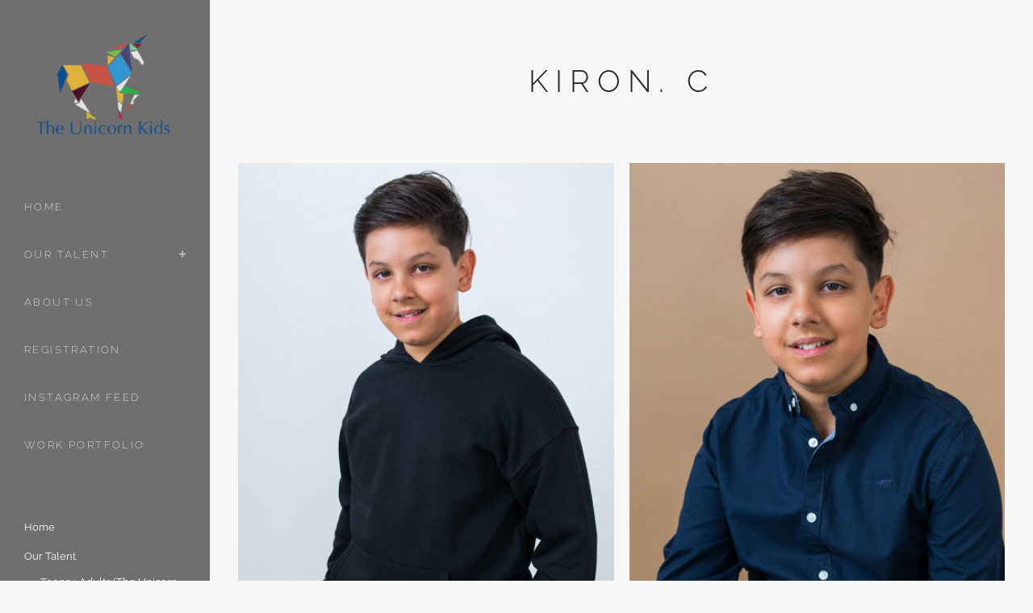

--- FILE ---
content_type: text/html; charset=UTF-8
request_url: https://theunicornkids.com/portfolio_page/kiron_c/
body_size: 13783
content:

<!DOCTYPE html>
<html lang="en-AU">
<head>
	<meta charset="UTF-8" />
	
				<meta name="viewport" content="width=device-width,initial-scale=1,user-scalable=no">
		
                            <meta name="description" content="The Unicorn Kids Sydney | Modelling and Talent Agency 
Specialising in children, teens and familiesl.">
            
                            <meta name="keywords" content="Sydney, Actors, Kids, Child, modelling, agency, model, talent, families, family">
            
	<link rel="profile" href="http://gmpg.org/xfn/11" />
	<link rel="pingback" href="https://theunicornkids.com/xmlrpc.php" />

	<meta name='robots' content='index, follow, max-image-preview:large, max-snippet:-1, max-video-preview:-1' />
	
	
	<!-- This site is optimized with the Yoast SEO plugin v26.7 - https://yoast.com/wordpress/plugins/seo/ -->
	<title>Child model agency</title>
	<link rel="canonical" href="https://theunicornkids.com/portfolio_page/kiron_c/" />
	<meta property="og:locale" content="en_US" />
	<meta property="og:type" content="article" />
	<meta property="og:title" content="Child model agency" />
	<meta property="og:description" content="Kiron is 6 years old" />
	<meta property="og:url" content="https://theunicornkids.com/portfolio_page/kiron_c/" />
	<meta property="og:site_name" content="The Unicorn Kids Talent Agency" />
	<meta property="article:publisher" content="https://www.facebook.com/UnicornKidsModelling/" />
	<meta property="article:modified_time" content="2025-10-15T05:39:49+00:00" />
	<meta property="og:image" content="https://theunicornkids.com/wp-content/uploads/2019/05/Profile-85.jpg" />
	<meta property="og:image:width" content="600" />
	<meta property="og:image:height" content="600" />
	<meta property="og:image:type" content="image/jpeg" />
	<meta name="twitter:card" content="summary_large_image" />
	<script type="application/ld+json" class="yoast-schema-graph">{"@context":"https://schema.org","@graph":[{"@type":"WebPage","@id":"https://theunicornkids.com/portfolio_page/kiron_c/","url":"https://theunicornkids.com/portfolio_page/kiron_c/","name":"Child model agency","isPartOf":{"@id":"https://theunicornkids.com/#website"},"primaryImageOfPage":{"@id":"https://theunicornkids.com/portfolio_page/kiron_c/#primaryimage"},"image":{"@id":"https://theunicornkids.com/portfolio_page/kiron_c/#primaryimage"},"thumbnailUrl":"https://theunicornkids.com/wp-content/uploads/2019/05/Profile-85.jpg","datePublished":"2019-05-30T22:52:29+00:00","dateModified":"2025-10-15T05:39:49+00:00","breadcrumb":{"@id":"https://theunicornkids.com/portfolio_page/kiron_c/#breadcrumb"},"inLanguage":"en-AU","potentialAction":[{"@type":"ReadAction","target":["https://theunicornkids.com/portfolio_page/kiron_c/"]}]},{"@type":"ImageObject","inLanguage":"en-AU","@id":"https://theunicornkids.com/portfolio_page/kiron_c/#primaryimage","url":"https://theunicornkids.com/wp-content/uploads/2019/05/Profile-85.jpg","contentUrl":"https://theunicornkids.com/wp-content/uploads/2019/05/Profile-85.jpg","width":600,"height":600},{"@type":"BreadcrumbList","@id":"https://theunicornkids.com/portfolio_page/kiron_c/#breadcrumb","itemListElement":[{"@type":"ListItem","position":1,"name":"Home","item":"https://theunicornkids.com/"},{"@type":"ListItem","position":2,"name":"Portfolio","item":"https://theunicornkids.com/portfolio_page/"},{"@type":"ListItem","position":3,"name":"Kiron. C"}]},{"@type":"WebSite","@id":"https://theunicornkids.com/#website","url":"https://theunicornkids.com/","name":"The Unicorn Kids Modelling & Talent Agency","description":"Unicorn Kids | Kids and Family Talent Agency","publisher":{"@id":"https://theunicornkids.com/#organization"},"potentialAction":[{"@type":"SearchAction","target":{"@type":"EntryPoint","urlTemplate":"https://theunicornkids.com/?s={search_term_string}"},"query-input":{"@type":"PropertyValueSpecification","valueRequired":true,"valueName":"search_term_string"}}],"inLanguage":"en-AU"},{"@type":"Organization","@id":"https://theunicornkids.com/#organization","name":"The Unicorn Kids","url":"https://theunicornkids.com/","logo":{"@type":"ImageObject","inLanguage":"en-AU","@id":"https://theunicornkids.com/#/schema/logo/image/","url":"https://theunicornkids.com/wp-content/uploads/2017/01/cropped-Unicorn-Logo-Multi-Cloured-Vert.png","contentUrl":"https://theunicornkids.com/wp-content/uploads/2017/01/cropped-Unicorn-Logo-Multi-Cloured-Vert.png","width":512,"height":512,"caption":"The Unicorn Kids"},"image":{"@id":"https://theunicornkids.com/#/schema/logo/image/"},"sameAs":["https://www.facebook.com/UnicornKidsModelling/","https://www.instagram.com/unicorn_kids_talent","https://www.linkedin.com/showcase/unicorn-kids-model-portfolio/"]}]}</script>
	<!-- / Yoast SEO plugin. -->


<link rel='dns-prefetch' href='//www.googletagmanager.com' />
<link rel='dns-prefetch' href='//stats.wp.com' />
<link rel='dns-prefetch' href='//fonts.googleapis.com' />
<link rel='dns-prefetch' href='//v0.wordpress.com' />
<link rel='dns-prefetch' href='//widgets.wp.com' />
<link rel='dns-prefetch' href='//s0.wp.com' />
<link rel='dns-prefetch' href='//0.gravatar.com' />
<link rel='dns-prefetch' href='//1.gravatar.com' />
<link rel='dns-prefetch' href='//2.gravatar.com' />
<link rel="alternate" type="application/rss+xml" title="The Unicorn Kids Talent Agency &raquo; Feed" href="https://theunicornkids.com/feed/" />
<link rel="alternate" type="application/rss+xml" title="The Unicorn Kids Talent Agency &raquo; Comments Feed" href="https://theunicornkids.com/comments/feed/" />
<script type="text/javascript">
/* <![CDATA[ */
window._wpemojiSettings = {"baseUrl":"https:\/\/s.w.org\/images\/core\/emoji\/16.0.1\/72x72\/","ext":".png","svgUrl":"https:\/\/s.w.org\/images\/core\/emoji\/16.0.1\/svg\/","svgExt":".svg","source":{"concatemoji":"https:\/\/theunicornkids.com\/wp-includes\/js\/wp-emoji-release.min.js?ver=6.8.3"}};
/*! This file is auto-generated */
!function(s,n){var o,i,e;function c(e){try{var t={supportTests:e,timestamp:(new Date).valueOf()};sessionStorage.setItem(o,JSON.stringify(t))}catch(e){}}function p(e,t,n){e.clearRect(0,0,e.canvas.width,e.canvas.height),e.fillText(t,0,0);var t=new Uint32Array(e.getImageData(0,0,e.canvas.width,e.canvas.height).data),a=(e.clearRect(0,0,e.canvas.width,e.canvas.height),e.fillText(n,0,0),new Uint32Array(e.getImageData(0,0,e.canvas.width,e.canvas.height).data));return t.every(function(e,t){return e===a[t]})}function u(e,t){e.clearRect(0,0,e.canvas.width,e.canvas.height),e.fillText(t,0,0);for(var n=e.getImageData(16,16,1,1),a=0;a<n.data.length;a++)if(0!==n.data[a])return!1;return!0}function f(e,t,n,a){switch(t){case"flag":return n(e,"\ud83c\udff3\ufe0f\u200d\u26a7\ufe0f","\ud83c\udff3\ufe0f\u200b\u26a7\ufe0f")?!1:!n(e,"\ud83c\udde8\ud83c\uddf6","\ud83c\udde8\u200b\ud83c\uddf6")&&!n(e,"\ud83c\udff4\udb40\udc67\udb40\udc62\udb40\udc65\udb40\udc6e\udb40\udc67\udb40\udc7f","\ud83c\udff4\u200b\udb40\udc67\u200b\udb40\udc62\u200b\udb40\udc65\u200b\udb40\udc6e\u200b\udb40\udc67\u200b\udb40\udc7f");case"emoji":return!a(e,"\ud83e\udedf")}return!1}function g(e,t,n,a){var r="undefined"!=typeof WorkerGlobalScope&&self instanceof WorkerGlobalScope?new OffscreenCanvas(300,150):s.createElement("canvas"),o=r.getContext("2d",{willReadFrequently:!0}),i=(o.textBaseline="top",o.font="600 32px Arial",{});return e.forEach(function(e){i[e]=t(o,e,n,a)}),i}function t(e){var t=s.createElement("script");t.src=e,t.defer=!0,s.head.appendChild(t)}"undefined"!=typeof Promise&&(o="wpEmojiSettingsSupports",i=["flag","emoji"],n.supports={everything:!0,everythingExceptFlag:!0},e=new Promise(function(e){s.addEventListener("DOMContentLoaded",e,{once:!0})}),new Promise(function(t){var n=function(){try{var e=JSON.parse(sessionStorage.getItem(o));if("object"==typeof e&&"number"==typeof e.timestamp&&(new Date).valueOf()<e.timestamp+604800&&"object"==typeof e.supportTests)return e.supportTests}catch(e){}return null}();if(!n){if("undefined"!=typeof Worker&&"undefined"!=typeof OffscreenCanvas&&"undefined"!=typeof URL&&URL.createObjectURL&&"undefined"!=typeof Blob)try{var e="postMessage("+g.toString()+"("+[JSON.stringify(i),f.toString(),p.toString(),u.toString()].join(",")+"));",a=new Blob([e],{type:"text/javascript"}),r=new Worker(URL.createObjectURL(a),{name:"wpTestEmojiSupports"});return void(r.onmessage=function(e){c(n=e.data),r.terminate(),t(n)})}catch(e){}c(n=g(i,f,p,u))}t(n)}).then(function(e){for(var t in e)n.supports[t]=e[t],n.supports.everything=n.supports.everything&&n.supports[t],"flag"!==t&&(n.supports.everythingExceptFlag=n.supports.everythingExceptFlag&&n.supports[t]);n.supports.everythingExceptFlag=n.supports.everythingExceptFlag&&!n.supports.flag,n.DOMReady=!1,n.readyCallback=function(){n.DOMReady=!0}}).then(function(){return e}).then(function(){var e;n.supports.everything||(n.readyCallback(),(e=n.source||{}).concatemoji?t(e.concatemoji):e.wpemoji&&e.twemoji&&(t(e.twemoji),t(e.wpemoji)))}))}((window,document),window._wpemojiSettings);
/* ]]> */
</script>
<link data-optimized="2" rel="stylesheet" href="https://theunicornkids.com/wp-content/litespeed/css/a0ca280007d16bee5385125c9e2ba1c2.css?ver=b611c" />





























<script type="text/javascript" id="jetpack_related-posts-js-extra">
/* <![CDATA[ */
var related_posts_js_options = {"post_heading":"h4"};
/* ]]> */
</script>
<script type="text/javascript" src="https://theunicornkids.com/wp-content/plugins/jetpack/_inc/build/related-posts/related-posts.min.js?ver=20240116" id="jetpack_related-posts-js"></script>
<script type="text/javascript" src="https://theunicornkids.com/wp-includes/js/jquery/jquery.min.js?ver=3.7.1" id="jquery-core-js"></script>
<script type="text/javascript" src="https://theunicornkids.com/wp-includes/js/jquery/jquery-migrate.min.js?ver=3.4.1" id="jquery-migrate-js"></script>
<script type="text/javascript" id="layerslider-utils-js-extra">
/* <![CDATA[ */
var LS_Meta = {"v":"7.15.1","fixGSAP":"1"};
/* ]]> */
</script>
<script type="text/javascript" src="https://theunicornkids.com/wp-content/plugins/LayerSlider/assets/static/layerslider/js/layerslider.utils.js?ver=7.15.1" id="layerslider-utils-js"></script>
<script type="text/javascript" src="https://theunicornkids.com/wp-content/plugins/LayerSlider/assets/static/layerslider/js/layerslider.kreaturamedia.jquery.js?ver=7.15.1" id="layerslider-js"></script>
<script type="text/javascript" src="https://theunicornkids.com/wp-content/plugins/LayerSlider/assets/static/layerslider/js/layerslider.transitions.js?ver=7.15.1" id="layerslider-transitions-js"></script>

<!-- Google tag (gtag.js) snippet added by Site Kit -->
<!-- Google Analytics snippet added by Site Kit -->
<script type="text/javascript" src="https://www.googletagmanager.com/gtag/js?id=GT-NCL6NRNZ" id="google_gtagjs-js" async></script>
<script type="text/javascript" id="google_gtagjs-js-after">
/* <![CDATA[ */
window.dataLayer = window.dataLayer || [];function gtag(){dataLayer.push(arguments);}
gtag("set","linker",{"domains":["theunicornkids.com"]});
gtag("js", new Date());
gtag("set", "developer_id.dZTNiMT", true);
gtag("config", "GT-NCL6NRNZ");
 window._googlesitekit = window._googlesitekit || {}; window._googlesitekit.throttledEvents = []; window._googlesitekit.gtagEvent = (name, data) => { var key = JSON.stringify( { name, data } ); if ( !! window._googlesitekit.throttledEvents[ key ] ) { return; } window._googlesitekit.throttledEvents[ key ] = true; setTimeout( () => { delete window._googlesitekit.throttledEvents[ key ]; }, 5 ); gtag( "event", name, { ...data, event_source: "site-kit" } ); }; 
/* ]]> */
</script>
<script></script><meta name="generator" content="Powered by LayerSlider 7.15.1 - Build Heros, Sliders, and Popups. Create Animations and Beautiful, Rich Web Content as Easy as Never Before on WordPress." />
<!-- LayerSlider updates and docs at: https://layerslider.com -->
<link rel="https://api.w.org/" href="https://theunicornkids.com/wp-json/" /><link rel="alternate" title="JSON" type="application/json" href="https://theunicornkids.com/wp-json/wp/v2/portfolio_page/21641" /><link rel="EditURI" type="application/rsd+xml" title="RSD" href="https://theunicornkids.com/xmlrpc.php?rsd" />
<meta name="generator" content="WordPress 6.8.3" />
<link rel="alternate" title="oEmbed (JSON)" type="application/json+oembed" href="https://theunicornkids.com/wp-json/oembed/1.0/embed?url=https%3A%2F%2Ftheunicornkids.com%2Fportfolio_page%2Fkiron_c%2F" />
<link rel="alternate" title="oEmbed (XML)" type="text/xml+oembed" href="https://theunicornkids.com/wp-json/oembed/1.0/embed?url=https%3A%2F%2Ftheunicornkids.com%2Fportfolio_page%2Fkiron_c%2F&#038;format=xml" />
<meta name="generator" content="Site Kit by Google 1.170.0" />	
		<meta name="generator" content="Powered by WPBakery Page Builder - drag and drop page builder for WordPress."/>
<link rel="icon" href="https://theunicornkids.com/wp-content/uploads/2017/01/cropped-Unicorn-Logo-Multi-Cloured-Vert.png" sizes="32x32" />
<link rel="icon" href="https://theunicornkids.com/wp-content/uploads/2017/01/cropped-Unicorn-Logo-Multi-Cloured-Vert.png" sizes="192x192" />
<link rel="apple-touch-icon" href="https://theunicornkids.com/wp-content/uploads/2017/01/cropped-Unicorn-Logo-Multi-Cloured-Vert.png" />
<meta name="msapplication-TileImage" content="https://theunicornkids.com/wp-content/uploads/2017/01/cropped-Unicorn-Logo-Multi-Cloured-Vert.png" />
<noscript><style> .wpb_animate_when_almost_visible { opacity: 1; }</style></noscript></head>

<body class="wp-singular portfolio_page-template-default single single-portfolio_page postid-21641 wp-theme-bridge bridge-core-3.3.4.5 qode-optimizer-1.0.4  vertical_menu_enabled  vertical_menu_transparency vertical_menu_transparency_on no_animation_on_touch qode_grid_1300 side_area_uncovered_from_content qode-content-sidebar-responsive transparent_content qode-smooth-scroll-enabled qode-theme-ver-30.8.8.5 qode-theme-bridge disabled_footer_top qode_header_in_grid qode-portfolio-single-template-6 wpb-js-composer js-comp-ver-8.0.1 vc_responsive" itemscope itemtype="http://schema.org/WebPage">



	<div class="ajax_loader"><div class="ajax_loader_1"><div class="pulse"></div></div></div>
		<section class="side_menu right ">
				<a href="#" target="_self" class="close_side_menu ">
					</a>
		</section>

<div class="wrapper">
	<div class="wrapper_inner">

    
		<!-- Google Analytics start -->
				<!-- Google Analytics end -->

		
	<aside class="vertical_menu_area with_scroll  " >
    <div class="vertical_menu_area_inner">
        
        <div class="vertical_area_background" ></div>
		<div class="vertical_logo_wrapper" >
	<div class="q_logo_vertical">
		<a itemprop="url" href="https://theunicornkids.com/" >
             <img itemprop="image" class="normal" src="https://theunicornkids.com/wp-content/uploads/2017/01/cropped-Unicorn-Logo-Multi-Cloured-Vert.png.webp" alt="Logo"> 			 <img itemprop="image" class="light" src="https://theunicornkids.com/wp-content/themes/bridge/img/logo.png" alt="Logo"/> 			 <img itemprop="image" class="dark" src="https://theunicornkids.com/wp-content/themes/bridge/img/logo_black.png" alt="Logo"/> 											</a>
	</div>
	</div>
        <nav class="vertical_menu dropdown_animation vertical_menu_toggle">
            <ul id="menu-unicorn-main-nav" class=""><li id="nav-menu-item-15613" class="menu-item menu-item-type-post_type menu-item-object-page menu-item-home  narrow"><a href="https://theunicornkids.com/" class=""><i class="menu_icon blank fa"></i><span>Home<span class="underline_dash"></span></span><span class="plus"></span></a></li>
<li id="nav-menu-item-15609" class="menu-item menu-item-type-post_type menu-item-object-page menu-item-has-children  has_sub narrow"><a href="https://theunicornkids.com/child-model-agency-sydney-our-talent/" class=" no_link" style="cursor: default;" onclick="JavaScript: return false;"><i class="menu_icon blank fa"></i><span>Our Talent<span class="underline_dash"></span></span><span class="plus"></span></a>
<div class="second"><div class="inner"><ul>
	<li id="nav-menu-item-44661" class="menu-item menu-item-type-custom menu-item-object-custom "><a href="https://www.theunicorncollective.com.au/" class=""><i class="menu_icon blank fa"></i><span>Teens + Adults (The Unicorn Collective)</span><span class="plus"></span></a></li>
	<li id="nav-menu-item-16444" class="menu-item menu-item-type-post_type menu-item-object-page "><a href="https://theunicornkids.com/models_young_children/" class=""><i class="menu_icon blank fa"></i><span>Young Children</span><span class="plus"></span></a></li>
	<li id="nav-menu-item-16450" class="menu-item menu-item-type-post_type menu-item-object-page menu-item-has-children sub"><a href="https://theunicornkids.com/models_children/" class=" no_link" style="cursor: default;" onclick="JavaScript: return false;"><i class="menu_icon blank fa"></i><span>Children</span><span class="plus"></span><i class="q_menu_arrow fa fa-angle-right"></i></a>
	<ul>
		<li id="nav-menu-item-16461" class="menu-item menu-item-type-post_type menu-item-object-page "><a href="https://theunicornkids.com/models_children-girls/" class=""><i class="menu_icon blank fa"></i><span>Girls</span><span class="plus"></span></a></li>
		<li id="nav-menu-item-16464" class="menu-item menu-item-type-post_type menu-item-object-page "><a href="https://theunicornkids.com/models_children-boys/" class=""><i class="menu_icon blank fa"></i><span>Boys</span><span class="plus"></span></a></li>
	</ul>
</li>
	<li id="nav-menu-item-16467" class="menu-item menu-item-type-post_type menu-item-object-page "><a href="https://theunicornkids.com/models_twins/" class=""><i class="menu_icon blank fa"></i><span>Twins</span><span class="plus"></span></a></li>
</ul></div></div>
</li>
<li id="nav-menu-item-15602" class="menu-item menu-item-type-post_type menu-item-object-page  narrow"><a href="https://theunicornkids.com/child-talent-agency-sydney-about-us/" class=""><i class="menu_icon blank fa"></i><span>About US<span class="underline_dash"></span></span><span class="plus"></span></a></li>
<li id="nav-menu-item-15603" class="menu-item menu-item-type-post_type menu-item-object-page  narrow"><a href="https://theunicornkids.com/registration/" class=""><i class="menu_icon blank fa"></i><span>Registration<span class="underline_dash"></span></span><span class="plus"></span></a></li>
<li id="nav-menu-item-16427" class="menu-item menu-item-type-post_type menu-item-object-page  narrow"><a href="https://theunicornkids.com/instagram_feed/" class=""><i class="menu_icon blank fa"></i><span>Instagram Feed<span class="underline_dash"></span></span><span class="plus"></span></a></li>
<li id="nav-menu-item-16483" class="menu-item menu-item-type-post_type menu-item-object-page  narrow"><a href="https://theunicornkids.com/work_portfolio/" class=""><i class="menu_icon blank fa"></i><span>Work Portfolio<span class="underline_dash"></span></span><span class="plus"></span></a></li>
</ul>        </nav>
        <div class="vertical_menu_area_widget_holder">
            <div id="nav_menu-2" class="widget widget_nav_menu"><div class="menu-unicorn-main-nav-container"><ul id="menu-unicorn-main-nav-1" class="menu"><li id="menu-item-15613" class="menu-item menu-item-type-post_type menu-item-object-page menu-item-home menu-item-15613"><a href="https://theunicornkids.com/">Home</a></li>
<li id="menu-item-15609" class="menu-item menu-item-type-post_type menu-item-object-page menu-item-has-children menu-item-15609"><a href="https://theunicornkids.com/child-model-agency-sydney-our-talent/">Our Talent</a>
<ul class="sub-menu">
	<li id="menu-item-44661" class="menu-item menu-item-type-custom menu-item-object-custom menu-item-44661"><a href="https://www.theunicorncollective.com.au/">Teens + Adults (The Unicorn Collective)</a></li>
	<li id="menu-item-16444" class="menu-item menu-item-type-post_type menu-item-object-page menu-item-16444"><a href="https://theunicornkids.com/models_young_children/">Young Children</a></li>
	<li id="menu-item-16450" class="menu-item menu-item-type-post_type menu-item-object-page menu-item-has-children menu-item-16450"><a href="https://theunicornkids.com/models_children/">Children</a>
	<ul class="sub-menu">
		<li id="menu-item-16461" class="menu-item menu-item-type-post_type menu-item-object-page menu-item-16461"><a href="https://theunicornkids.com/models_children-girls/">Girls</a></li>
		<li id="menu-item-16464" class="menu-item menu-item-type-post_type menu-item-object-page menu-item-16464"><a href="https://theunicornkids.com/models_children-boys/">Boys</a></li>
	</ul>
</li>
	<li id="menu-item-16467" class="menu-item menu-item-type-post_type menu-item-object-page menu-item-16467"><a href="https://theunicornkids.com/models_twins/">Twins</a></li>
</ul>
</li>
<li id="menu-item-15602" class="menu-item menu-item-type-post_type menu-item-object-page menu-item-15602"><a href="https://theunicornkids.com/child-talent-agency-sydney-about-us/">About US</a></li>
<li id="menu-item-15603" class="menu-item menu-item-type-post_type menu-item-object-page menu-item-15603"><a href="https://theunicornkids.com/registration/">Registration</a></li>
<li id="menu-item-16427" class="menu-item menu-item-type-post_type menu-item-object-page menu-item-16427"><a href="https://theunicornkids.com/instagram_feed/">Instagram Feed</a></li>
<li id="menu-item-16483" class="menu-item menu-item-type-post_type menu-item-object-page menu-item-16483"><a href="https://theunicornkids.com/work_portfolio/">Work Portfolio</a></li>
</ul></div></div><div id="text-2" class="widget widget_text">			<div class="textwidget"><div class="separator  transparent   " style="margin-top: 72px;margin-bottom: 0px;"></div>

<h6><span style="color:#fff">
<a href="https://theunicornkids.com/privacy-policy/">Privacy Policy</a><br/><br/>

© 2025 Unicorn Kids. <br/>All Rights Reserved. </span></h6>

<div class="separator  transparent   " style="margin-top: 15px;margin-bottom: 0px;"></div>

<span data-type="normal" data-hover-icon-color="rgba(255,255,255,0.6)" class="qode_icon_shortcode  q_font_awsome_icon fa-lg  " style="margin: 0 0 0 0 ; "><a  itemprop="url" href="https://www.instagram.com/unicorn_kids_talent/" target="_blank"><span aria-hidden="true" class="qode_icon_font_elegant social_instagram qode_icon_element" style="font-size: 13px;color: #ffffff;" ></span></a></span>


<span data-type="normal" data-hover-icon-color="rgba(255,255,255,0.6)" class="qode_icon_shortcode  q_font_awsome_icon fa-lg  " style="margin: 0 13px 0 0 ; "><a  itemprop="url" href="https://www.facebook.com/UnicornKidsTalent/" target="_blank"><span aria-hidden="true" class="qode_icon_font_elegant social_facebook qode_icon_element" style="font-size: 13px;color: #ffffff;" ></span></a></span>
</div>
		</div>        </div>
    </div>
</aside>

<header class="page_header   fixed   ">
    <div class="header_inner clearfix">
        <div class="header_bottom clearfix" style='' >
			            <div class="container">
                <div class="container_inner clearfix">
											                        <div class="header_inner_left">
								<div class="mobile_menu_button">
		<span>
			<span aria-hidden="true" class="qode_icon_font_elegant icon_menu " ></span>		</span>
	</div>
							<div class="logo_wrapper" >
	<div class="q_logo">
		<a itemprop="url" href="https://theunicornkids.com/" >
             <img itemprop="image" class="normal" src="https://theunicornkids.com/wp-content/uploads/2017/01/cropped-Unicorn-Logo-Multi-Cloured-Vert.png.webp" alt="Logo"> 			 <img itemprop="image" class="light" src="https://theunicornkids.com/wp-content/themes/bridge/img/logo.png" alt="Logo"/> 			 <img itemprop="image" class="dark" src="https://theunicornkids.com/wp-content/themes/bridge/img/logo_black.png" alt="Logo"/> 			 <img itemprop="image" class="sticky" src="https://theunicornkids.com/wp-content/themes/bridge/img/logo_black.png" alt="Logo"/> 			 <img itemprop="image" class="mobile" src="https://theunicornkids.com/wp-content/uploads/2017/01/cropped-Unicorn-Logo-Multi-Cloured-Vert.png.webp" alt="Logo"/> 					</a>
	</div>
	</div>                        </div>
												                </div>
            </div>
		        <nav class="mobile_menu">
	<ul id="menu-unicorn-main-nav-2" class=""><li id="mobile-menu-item-15613" class="menu-item menu-item-type-post_type menu-item-object-page menu-item-home "><a href="https://theunicornkids.com/" class=""><span>Home</span></a><span class="mobile_arrow"><i class="fa fa-angle-right"></i><i class="fa fa-angle-down"></i></span></li>
<li id="mobile-menu-item-15609" class="menu-item menu-item-type-post_type menu-item-object-page menu-item-has-children  has_sub"><h3><span>Our Talent</span></h3><span class="mobile_arrow"><i class="fa fa-angle-right"></i><i class="fa fa-angle-down"></i></span>
<ul class="sub_menu">
	<li id="mobile-menu-item-44661" class="menu-item menu-item-type-custom menu-item-object-custom "><a href="https://www.theunicorncollective.com.au/" class=""><span>Teens + Adults (The Unicorn Collective)</span></a><span class="mobile_arrow"><i class="fa fa-angle-right"></i><i class="fa fa-angle-down"></i></span></li>
	<li id="mobile-menu-item-16444" class="menu-item menu-item-type-post_type menu-item-object-page "><a href="https://theunicornkids.com/models_young_children/" class=""><span>Young Children</span></a><span class="mobile_arrow"><i class="fa fa-angle-right"></i><i class="fa fa-angle-down"></i></span></li>
	<li id="mobile-menu-item-16450" class="menu-item menu-item-type-post_type menu-item-object-page menu-item-has-children  has_sub"><h3><span>Children</span></h3><span class="mobile_arrow"><i class="fa fa-angle-right"></i><i class="fa fa-angle-down"></i></span>
	<ul class="sub_menu">
		<li id="mobile-menu-item-16461" class="menu-item menu-item-type-post_type menu-item-object-page "><a href="https://theunicornkids.com/models_children-girls/" class=""><span>Girls</span></a><span class="mobile_arrow"><i class="fa fa-angle-right"></i><i class="fa fa-angle-down"></i></span></li>
		<li id="mobile-menu-item-16464" class="menu-item menu-item-type-post_type menu-item-object-page "><a href="https://theunicornkids.com/models_children-boys/" class=""><span>Boys</span></a><span class="mobile_arrow"><i class="fa fa-angle-right"></i><i class="fa fa-angle-down"></i></span></li>
	</ul>
</li>
	<li id="mobile-menu-item-16467" class="menu-item menu-item-type-post_type menu-item-object-page "><a href="https://theunicornkids.com/models_twins/" class=""><span>Twins</span></a><span class="mobile_arrow"><i class="fa fa-angle-right"></i><i class="fa fa-angle-down"></i></span></li>
</ul>
</li>
<li id="mobile-menu-item-15602" class="menu-item menu-item-type-post_type menu-item-object-page "><a href="https://theunicornkids.com/child-talent-agency-sydney-about-us/" class=""><span>About US</span></a><span class="mobile_arrow"><i class="fa fa-angle-right"></i><i class="fa fa-angle-down"></i></span></li>
<li id="mobile-menu-item-15603" class="menu-item menu-item-type-post_type menu-item-object-page "><a href="https://theunicornkids.com/registration/" class=""><span>Registration</span></a><span class="mobile_arrow"><i class="fa fa-angle-right"></i><i class="fa fa-angle-down"></i></span></li>
<li id="mobile-menu-item-16427" class="menu-item menu-item-type-post_type menu-item-object-page "><a href="https://theunicornkids.com/instagram_feed/" class=""><span>Instagram Feed</span></a><span class="mobile_arrow"><i class="fa fa-angle-right"></i><i class="fa fa-angle-down"></i></span></li>
<li id="mobile-menu-item-16483" class="menu-item menu-item-type-post_type menu-item-object-page "><a href="https://theunicornkids.com/work_portfolio/" class=""><span>Work Portfolio</span></a><span class="mobile_arrow"><i class="fa fa-angle-right"></i><i class="fa fa-angle-down"></i></span></li>
</ul></nav>        </div>
    </div>
</header>
	<a id="back_to_top" href="#">
        <span class="fa-stack">
            <i class="qode_icon_font_awesome fa fa-arrow-up " ></i>        </span>
	</a>
	
	
    
    	
    
    <div class="content content_top_margin">
            <div class="meta">

            
        <div class="seo_title">Child model agency</div>

        


                            <div class="seo_description">The Unicorn Kids Sydney | Modelling and Talent Agency 
Specialising in children, teens and familiesl.</div>
                                        <div class="seo_keywords">Sydney, Actors, Kids, Child, modelling, agency, model, talent, families, family</div>
            
            <span id="qode_page_id">21641</span>
            <div class="body_classes">wp-singular,portfolio_page-template-default,single,single-portfolio_page,postid-21641,wp-theme-bridge,bridge-core-3.3.4.5,qode-optimizer-1.0.4,,vertical_menu_enabled, vertical_menu_transparency vertical_menu_transparency_on,no_animation_on_touch,qode_grid_1300,side_area_uncovered_from_content,qode-content-sidebar-responsive,transparent_content,qode-smooth-scroll-enabled,qode-theme-ver-30.8.8.5,qode-theme-bridge,disabled_footer_top,qode_header_in_grid,qode-portfolio-single-template-6,wpb-js-composer js-comp-ver-8.0.1,vc_responsive</div>
        </div>
        <div class="content_inner fade ">
    							<div class="title_outer title_without_animation"    data-height="202">
		<div class="title title_size_medium  position_center " style="height:202px;">
			<div class="image not_responsive"></div>
										<div class="title_holder"  202>
					<div class="container">
						<div class="container_inner clearfix">
								<div class="title_subtitle_holder" >
                                                                																													<h1 ><span>Kiron. C</span></h1>
																				
																																					                                                            </div>
						</div>
					</div>
				</div>
								</div>
			</div>
										<div class="container">
                    					<div class="container_inner default_template_holder clearfix" >
													
		<div class="portfolio_single portfolio_template_6">
				<div class="portfolio_gallery">
				                                                    <a itemprop="image" class="lightbox_single_portfolio v2" title="Kiron. C" href="https://theunicornkids.com/wp-content/uploads/2019/05/1-11.jpg" data-rel="prettyPhoto[single_pretty_photo]">
                                <span class="gallery_text_holder"><span class="gallery_text_inner"><h6>Kiron. C</h6></span></span>
                                <img itemprop="image" src="https://theunicornkids.com/wp-content/uploads/2019/05/1-11.jpg" alt="" />
                            </a>
                                                                            <a itemprop="image" class="lightbox_single_portfolio v2" title="Kiron. C" href="https://theunicornkids.com/wp-content/uploads/2019/05/2-12.jpg" data-rel="prettyPhoto[single_pretty_photo]">
                                <span class="gallery_text_holder"><span class="gallery_text_inner"><h6>Kiron. C</h6></span></span>
                                <img itemprop="image" src="https://theunicornkids.com/wp-content/uploads/2019/05/2-12.jpg" alt="" />
                            </a>
                                                                            <a itemprop="image" class="lightbox_single_portfolio v2" title="Kiron. C" href="https://theunicornkids.com/wp-content/uploads/2019/05/3-11.jpg" data-rel="prettyPhoto[single_pretty_photo]">
                                <span class="gallery_text_holder"><span class="gallery_text_inner"><h6>Kiron. C</h6></span></span>
                                <img itemprop="image" src="https://theunicornkids.com/wp-content/uploads/2019/05/3-11.jpg" alt="" />
                            </a>
                                                                            <a itemprop="image" class="lightbox_single_portfolio v2" title="Kiron. C" href="https://theunicornkids.com/wp-content/uploads/2019/05/4-11.jpg" data-rel="prettyPhoto[single_pretty_photo]">
                                <span class="gallery_text_holder"><span class="gallery_text_inner"><h6>Kiron. C</h6></span></span>
                                <img itemprop="image" src="https://theunicornkids.com/wp-content/uploads/2019/05/4-11.jpg" alt="" />
                            </a>
                                                                            <a itemprop="image" class="lightbox_single_portfolio v2" title="Kiron. C" href="https://theunicornkids.com/wp-content/uploads/2019/05/5-11.jpg" data-rel="prettyPhoto[single_pretty_photo]">
                                <span class="gallery_text_holder"><span class="gallery_text_inner"><h6>Kiron. C</h6></span></span>
                                <img itemprop="image" src="https://theunicornkids.com/wp-content/uploads/2019/05/5-11.jpg" alt="" />
                            </a>
                        			</div>
			<div class="two_columns_75_25 clearfix portfolio_container">
				<div class="column1">
					<div class="column_inner">
						<div class="portfolio_single_text_holder">
														<div class="wpb-content-wrapper"><div      class="vc_row wpb_row section vc_row-fluid  vc_custom_1456153502843" style=' text-align:left;'><div class=" full_section_inner clearfix"></div></div><div class="wpb_column vc_column_container vc_col-sm-12"><div class="vc_column-inner"><div class="wpb_wrapper"></div></div></div>
	<div class="wpb_text_column wpb_content_element ">
		<div class="wpb_wrapper">
			<h3>Taylen. M</h3>

		</div>
	</div><div class="separator  transparent   " style="margin-top: 30px;margin-bottom: 0px;height: 0px;"></div>
	<div class="wpb_text_column wpb_content_element ">
		<div class="wpb_wrapper">
			
		</div>
	</div>
</div>
<div id='jp-relatedposts' class='jp-relatedposts' >
	<h3 class="jp-relatedposts-headline"><em>Related</em></h3>
</div>						</div>
					</div>
				</div>
				<div class="column2">
					<div class="column_inner">
						<div class="portfolio_detail">
																													<div class="info portfolio_categories">
									<h6>Category</h6>
													<span class="category">
													9-12													</span>
								</div>
																					<div class="portfolio_social_holder">
								<div class="portfolio_share qode_share"><div class="social_share_holder"><a href="javascript:void(0)" target="_self"><span class="social_share_title">Share</span></a><div class="social_share_dropdown"><div class="inner_arrow"></div><ul><li class="facebook_share"><a href="javascript:void(0)" onclick="window.open('https://m.facebook.com/sharer.php?u=https://theunicornkids.com/portfolio_page/kiron_c/', 'sharer', 'toolbar=0,status=0,width=620,height=280');"><i class="fa fa-facebook"></i></a></li><li class="twitter_share"><a href="#" onclick="popUp=window.open('https://twitter.com/intent/tweet?text=http://Kiron%20is%206%20years%20oldhttps://theunicornkids.com/portfolio_page/kiron_c/', 'popupwindow', 'scrollbars=yes,width=800,height=400');popUp.focus();return false;"><i class="fa fa-twitter"></i></a></li><li class="linkedin_share"><a href="#" onclick="popUp=window.open('https://linkedin.com/shareArticle?mini=true&amp;url=https://theunicornkids.com/portfolio_page/kiron_c/&amp;title=http://Kiron.%20C', 'popupwindow', 'scrollbars=yes,width=800,height=400');popUp.focus();return false"><i class="fa fa-linkedin"></i></a></li></ul></div></div></div>															</div>
						</div>
					</div>
				</div>
			</div>
            <div class="portfolio_navigation ">
    <div class="portfolio_prev">
        <a href="https://theunicornkids.com/portfolio_page/samuel_s/" rel="prev"><i class="fa fa-angle-left"></i></a>    </div>
            <div class="portfolio_button"><a itemprop="url" href="https://theunicornkids.com/models_children-boys/"></a></div>
        <div class="portfolio_next">
        <a href="https://theunicornkids.com/portfolio_page/james_s/" rel="next"><i class="fa fa-angle-right"></i></a>    </div>
</div>				</div>
												                                <div class="qode_portfolio_related">
            <h4>Related Projects</h4>

            <div class="projects_holder_outer v4 portfolio_with_space portfolio_standard ">
                <div class="projects_holder clearfix v4 standard">
                    
                        <article class="mix">
                            <div class="image_holder">
                                <a itemprop="url" class="portfolio_link_for_touch" href="https://theunicornkids.com/portfolio_page/noah_t/">
                                    <span class="image"><img width="600" height="600" src="https://theunicornkids.com/wp-content/uploads/2025/09/Profile-26.jpg" class="attachment-full size-full wp-post-image" alt="" decoding="async" fetchpriority="high" srcset="https://theunicornkids.com/wp-content/uploads/2025/09/Profile-26.jpg 600w, https://theunicornkids.com/wp-content/uploads/2025/09/Profile-26-570x570.jpg 570w, https://theunicornkids.com/wp-content/uploads/2025/09/Profile-26-500x500.jpg 500w" sizes="(max-width: 600px) 100vw, 600px" data-attachment-id="45220" data-permalink="https://theunicornkids.com/portfolio_page/noah_t/profile-2116/" data-orig-file="https://theunicornkids.com/wp-content/uploads/2025/09/Profile-26.jpg" data-orig-size="600,600" data-comments-opened="1" data-image-meta="{&quot;aperture&quot;:&quot;6.3&quot;,&quot;credit&quot;:&quot;SUSANA ALBAKRI SALMERON&quot;,&quot;camera&quot;:&quot;Canon EOS 5D Mark IV&quot;,&quot;caption&quot;:&quot;&quot;,&quot;created_timestamp&quot;:&quot;1745628836&quot;,&quot;copyright&quot;:&quot;@ SUSANA ALBAKRI SALMERON&quot;,&quot;focal_length&quot;:&quot;35&quot;,&quot;iso&quot;:&quot;200&quot;,&quot;shutter_speed&quot;:&quot;0.00625&quot;,&quot;title&quot;:&quot;&quot;,&quot;orientation&quot;:&quot;1&quot;}" data-image-title="Noah. T" data-image-description="" data-image-caption="" data-medium-file="https://theunicornkids.com/wp-content/uploads/2025/09/Profile-26.jpg" data-large-file="https://theunicornkids.com/wp-content/uploads/2025/09/Profile-26.jpg" /></span>
                                </a>
                        <span class="text_holder">
                        <span class="text_outer">
                        <span class="text_inner">
                        <span class="feature_holder">
                        <span class="feature_holder_icons">
                            <a itemprop="url" class='preview qbutton small white' href='https://theunicornkids.com/portfolio_page/noah_t/'
                               target='_self'> view</a>
                        </span></span></span></span></span>
                            </div>
                            <div class="portfolio_description ">

                                <h5 itemprop="name" class="portfolio_title entry_title">
                                    <a itemprop="url" href="https://theunicornkids.com/portfolio_page/noah_t/">
                                        Noah. T                                    </a>
                                </h5>
                                <span class="project_category">9-12</span>                            </div>

                        </article>

                    
                        <article class="mix">
                            <div class="image_holder">
                                <a itemprop="url" class="portfolio_link_for_touch" href="https://theunicornkids.com/portfolio_page/joshua_f/">
                                    <span class="image"><img width="600" height="600" src="https://theunicornkids.com/wp-content/uploads/2025/07/Profile-13.jpg" class="attachment-full size-full wp-post-image" alt="" decoding="async" srcset="https://theunicornkids.com/wp-content/uploads/2025/07/Profile-13.jpg 600w, https://theunicornkids.com/wp-content/uploads/2025/07/Profile-13-570x570.jpg 570w, https://theunicornkids.com/wp-content/uploads/2025/07/Profile-13-500x500.jpg 500w" sizes="(max-width: 600px) 100vw, 600px" data-attachment-id="44280" data-permalink="https://theunicornkids.com/portfolio_page/joshua_f/profile-2045/" data-orig-file="https://theunicornkids.com/wp-content/uploads/2025/07/Profile-13.jpg" data-orig-size="600,600" data-comments-opened="1" data-image-meta="{&quot;aperture&quot;:&quot;7.1&quot;,&quot;credit&quot;:&quot;SUSANA ALBAKRI SALMERON&quot;,&quot;camera&quot;:&quot;Canon EOS 5D Mark IV&quot;,&quot;caption&quot;:&quot;&quot;,&quot;created_timestamp&quot;:&quot;1748652496&quot;,&quot;copyright&quot;:&quot;@ SUSANA ALBAKRI SALMERON&quot;,&quot;focal_length&quot;:&quot;35&quot;,&quot;iso&quot;:&quot;200&quot;,&quot;shutter_speed&quot;:&quot;0.00625&quot;,&quot;title&quot;:&quot;&quot;,&quot;orientation&quot;:&quot;1&quot;}" data-image-title="Joshua. F" data-image-description="" data-image-caption="" data-medium-file="https://theunicornkids.com/wp-content/uploads/2025/07/Profile-13.jpg" data-large-file="https://theunicornkids.com/wp-content/uploads/2025/07/Profile-13.jpg" /></span>
                                </a>
                        <span class="text_holder">
                        <span class="text_outer">
                        <span class="text_inner">
                        <span class="feature_holder">
                        <span class="feature_holder_icons">
                            <a itemprop="url" class='preview qbutton small white' href='https://theunicornkids.com/portfolio_page/joshua_f/'
                               target='_self'> view</a>
                        </span></span></span></span></span>
                            </div>
                            <div class="portfolio_description ">

                                <h5 itemprop="name" class="portfolio_title entry_title">
                                    <a itemprop="url" href="https://theunicornkids.com/portfolio_page/joshua_f/">
                                        Joshua. F                                    </a>
                                </h5>
                                <span class="project_category">9-12</span>                            </div>

                        </article>

                    
                        <article class="mix">
                            <div class="image_holder">
                                <a itemprop="url" class="portfolio_link_for_touch" href="https://theunicornkids.com/portfolio_page/jay-o/">
                                    <span class="image"><img width="600" height="600" src="https://theunicornkids.com/wp-content/uploads/2025/07/Profile-8.jpg" class="attachment-full size-full wp-post-image" alt="" decoding="async" srcset="https://theunicornkids.com/wp-content/uploads/2025/07/Profile-8.jpg 600w, https://theunicornkids.com/wp-content/uploads/2025/07/Profile-8-570x570.jpg 570w, https://theunicornkids.com/wp-content/uploads/2025/07/Profile-8-500x500.jpg 500w" sizes="(max-width: 600px) 100vw, 600px" data-attachment-id="44204" data-permalink="https://theunicornkids.com/portfolio_page/jay-o/profile-2040/" data-orig-file="https://theunicornkids.com/wp-content/uploads/2025/07/Profile-8.jpg" data-orig-size="600,600" data-comments-opened="1" data-image-meta="{&quot;aperture&quot;:&quot;14&quot;,&quot;credit&quot;:&quot;SUSANA ALBAKRI SALMERON&quot;,&quot;camera&quot;:&quot;Canon EOS 5D Mark IV&quot;,&quot;caption&quot;:&quot;&quot;,&quot;created_timestamp&quot;:&quot;1749265456&quot;,&quot;copyright&quot;:&quot;@ SUSANA ALBAKRI SALMERON&quot;,&quot;focal_length&quot;:&quot;35&quot;,&quot;iso&quot;:&quot;800&quot;,&quot;shutter_speed&quot;:&quot;0.005&quot;,&quot;title&quot;:&quot;&quot;,&quot;orientation&quot;:&quot;1&quot;}" data-image-title="Jay. O" data-image-description="" data-image-caption="" data-medium-file="https://theunicornkids.com/wp-content/uploads/2025/07/Profile-8.jpg" data-large-file="https://theunicornkids.com/wp-content/uploads/2025/07/Profile-8.jpg" /></span>
                                </a>
                        <span class="text_holder">
                        <span class="text_outer">
                        <span class="text_inner">
                        <span class="feature_holder">
                        <span class="feature_holder_icons">
                            <a itemprop="url" class='preview qbutton small white' href='https://theunicornkids.com/portfolio_page/jay-o/'
                               target='_self'> view</a>
                        </span></span></span></span></span>
                            </div>
                            <div class="portfolio_description ">

                                <h5 itemprop="name" class="portfolio_title entry_title">
                                    <a itemprop="url" href="https://theunicornkids.com/portfolio_page/jay-o/">
                                        JAY. O                                    </a>
                                </h5>
                                <span class="project_category">9-12</span>                            </div>

                        </article>

                    
                        <article class="mix">
                            <div class="image_holder">
                                <a itemprop="url" class="portfolio_link_for_touch" href="https://theunicornkids.com/portfolio_page/niall_f/">
                                    <span class="image"><img width="600" height="600" src="https://theunicornkids.com/wp-content/uploads/2024/10/Profile_.jpg" class="attachment-full size-full wp-post-image" alt="" decoding="async" loading="lazy" srcset="https://theunicornkids.com/wp-content/uploads/2024/10/Profile_.jpg 600w, https://theunicornkids.com/wp-content/uploads/2024/10/Profile_-570x570.jpg 570w, https://theunicornkids.com/wp-content/uploads/2024/10/Profile_-500x500.jpg 500w" sizes="auto, (max-width: 600px) 100vw, 600px" data-attachment-id="39840" data-permalink="https://theunicornkids.com/portfolio_page/niall_f/profile_-121/" data-orig-file="https://theunicornkids.com/wp-content/uploads/2024/10/Profile_.jpg" data-orig-size="600,600" data-comments-opened="1" data-image-meta="{&quot;aperture&quot;:&quot;7.1&quot;,&quot;credit&quot;:&quot;SUSANA ALBAKRI SALMERON&quot;,&quot;camera&quot;:&quot;Canon EOS 5D Mark IV&quot;,&quot;caption&quot;:&quot;&quot;,&quot;created_timestamp&quot;:&quot;1716449682&quot;,&quot;copyright&quot;:&quot;@ SUSANA ALBAKRI SALMERON&quot;,&quot;focal_length&quot;:&quot;35&quot;,&quot;iso&quot;:&quot;160&quot;,&quot;shutter_speed&quot;:&quot;0.00625&quot;,&quot;title&quot;:&quot;&quot;,&quot;orientation&quot;:&quot;1&quot;}" data-image-title="Niall. F" data-image-description="" data-image-caption="" data-medium-file="https://theunicornkids.com/wp-content/uploads/2024/10/Profile_.jpg" data-large-file="https://theunicornkids.com/wp-content/uploads/2024/10/Profile_.jpg" /></span>
                                </a>
                        <span class="text_holder">
                        <span class="text_outer">
                        <span class="text_inner">
                        <span class="feature_holder">
                        <span class="feature_holder_icons">
                            <a itemprop="url" class='preview qbutton small white' href='https://theunicornkids.com/portfolio_page/niall_f/'
                               target='_self'> view</a>
                        </span></span></span></span></span>
                            </div>
                            <div class="portfolio_description ">

                                <h5 itemprop="name" class="portfolio_title entry_title">
                                    <a itemprop="url" href="https://theunicornkids.com/portfolio_page/niall_f/">
                                        Niall. F                                    </a>
                                </h5>
                                <span class="project_category">9-12</span>                            </div>

                        </article>

                                        <div class="filler"></div>
                    <div class="filler"></div>
                    <div class="filler"></div>
                    <div class="filler"></div>
                </div>
            </div>
        </div>
    						
					</div>
                    				</div>
								
	</div>
</div>



	<footer >
		<div class="footer_inner clearfix">
				<div class="footer_top_holder">
            			<div class="footer_top">
								<div class="container">
					<div class="container_inner">
																	<div class="four_columns clearfix">
								<div class="column1 footer_col1">
									<div class="column_inner">
																			</div>
								</div>
								<div class="column2 footer_col2">
									<div class="column_inner">
																			</div>
								</div>
								<div class="column3 footer_col3">
									<div class="column_inner">
																			</div>
								</div>
								<div class="column4 footer_col4">
									<div class="column_inner">
																			</div>
								</div>
							</div>
															</div>
				</div>
							</div>
					</div>
							<div class="footer_bottom_holder">
                										<div class="two_columns_50_50 footer_bottom_columns clearfix">
					<div class="column1 footer_bottom_column">
						<div class="column_inner">
							<div class="footer_bottom">
								<h5 class="footer_text_title">Left Footer</h5>			<div class="textwidget"><h6><span style="color:#fff">Call us on 0402 771 896 or email info@theunicornkids.com</span></h6></div>
									</div>
						</div>
					</div>
					<div class="column2 footer_bottom_column">
						<div class="column_inner">
							<div class="footer_bottom">
								<h5 class="footer_text_title">Right Footer</h5>			<div class="textwidget"><h6><span style="color:#fff">Photography by Susana Al Bakri © 2023</span></h6>
</div>
									</div>
						</div>
					</div>
				</div>
										</div>
				</div>
	</footer>
		
</div>
</div>
<script type="speculationrules">
{"prefetch":[{"source":"document","where":{"and":[{"href_matches":"\/*"},{"not":{"href_matches":["\/wp-*.php","\/wp-admin\/*","\/wp-content\/uploads\/*","\/wp-content\/*","\/wp-content\/plugins\/*","\/wp-content\/themes\/bridge\/*","\/*\\?(.+)"]}},{"not":{"selector_matches":"a[rel~=\"nofollow\"]"}},{"not":{"selector_matches":".no-prefetch, .no-prefetch a"}}]},"eagerness":"conservative"}]}
</script>
<!-- Instagram Feed JS -->
<script type="text/javascript">
var sbiajaxurl = "https://theunicornkids.com/wp-admin/admin-ajax.php";
</script>
<script type="text/html" id="wpb-modifications"> window.wpbCustomElement = 1; </script><script type="text/javascript" src="https://theunicornkids.com/wp-includes/js/jquery/ui/core.min.js?ver=1.13.3" id="jquery-ui-core-js"></script>
<script type="text/javascript" src="https://theunicornkids.com/wp-includes/js/jquery/ui/menu.min.js?ver=1.13.3" id="jquery-ui-menu-js"></script>
<script type="text/javascript" src="https://theunicornkids.com/wp-includes/js/dist/dom-ready.min.js?ver=f77871ff7694fffea381" id="wp-dom-ready-js"></script>
<script type="text/javascript" src="https://theunicornkids.com/wp-includes/js/dist/hooks.min.js?ver=4d63a3d491d11ffd8ac6" id="wp-hooks-js"></script>
<script type="text/javascript" src="https://theunicornkids.com/wp-includes/js/dist/i18n.min.js?ver=5e580eb46a90c2b997e6" id="wp-i18n-js"></script>
<script type="text/javascript" id="wp-i18n-js-after">
/* <![CDATA[ */
wp.i18n.setLocaleData( { 'text direction\u0004ltr': [ 'ltr' ] } );
/* ]]> */
</script>
<script type="text/javascript" id="wp-a11y-js-translations">
/* <![CDATA[ */
( function( domain, translations ) {
	var localeData = translations.locale_data[ domain ] || translations.locale_data.messages;
	localeData[""].domain = domain;
	wp.i18n.setLocaleData( localeData, domain );
} )( "default", {"translation-revision-date":"2025-12-25 14:07:15+0000","generator":"GlotPress\/4.0.3","domain":"messages","locale_data":{"messages":{"":{"domain":"messages","plural-forms":"nplurals=2; plural=n != 1;","lang":"en_AU"},"Notifications":["Notifications"]}},"comment":{"reference":"wp-includes\/js\/dist\/a11y.js"}} );
/* ]]> */
</script>
<script type="text/javascript" src="https://theunicornkids.com/wp-includes/js/dist/a11y.min.js?ver=3156534cc54473497e14" id="wp-a11y-js"></script>
<script type="text/javascript" src="https://theunicornkids.com/wp-includes/js/jquery/ui/autocomplete.min.js?ver=1.13.3" id="jquery-ui-autocomplete-js"></script>
<script type="text/javascript" src="https://theunicornkids.com/wp-includes/js/jquery/ui/controlgroup.min.js?ver=1.13.3" id="jquery-ui-controlgroup-js"></script>
<script type="text/javascript" src="https://theunicornkids.com/wp-includes/js/jquery/ui/checkboxradio.min.js?ver=1.13.3" id="jquery-ui-checkboxradio-js"></script>
<script type="text/javascript" src="https://theunicornkids.com/wp-includes/js/jquery/ui/button.min.js?ver=1.13.3" id="jquery-ui-button-js"></script>
<script type="text/javascript" src="https://theunicornkids.com/wp-includes/js/jquery/ui/datepicker.min.js?ver=1.13.3" id="jquery-ui-datepicker-js"></script>
<script type="text/javascript" id="jquery-ui-datepicker-js-after">
/* <![CDATA[ */
jQuery(function(jQuery){jQuery.datepicker.setDefaults({"closeText":"Close","currentText":"Today","monthNames":["January","February","March","April","May","June","July","August","September","October","November","December"],"monthNamesShort":["Jan","Feb","Mar","Apr","May","Jun","Jul","Aug","Sep","Oct","Nov","Dec"],"nextText":"Next","prevText":"Previous","dayNames":["Sunday","Monday","Tuesday","Wednesday","Thursday","Friday","Saturday"],"dayNamesShort":["Sun","Mon","Tue","Wed","Thu","Fri","Sat"],"dayNamesMin":["S","M","T","W","T","F","S"],"dateFormat":"d MM yy","firstDay":1,"isRTL":false});});
/* ]]> */
</script>
<script type="text/javascript" src="https://theunicornkids.com/wp-includes/js/jquery/ui/mouse.min.js?ver=1.13.3" id="jquery-ui-mouse-js"></script>
<script type="text/javascript" src="https://theunicornkids.com/wp-includes/js/jquery/ui/resizable.min.js?ver=1.13.3" id="jquery-ui-resizable-js"></script>
<script type="text/javascript" src="https://theunicornkids.com/wp-includes/js/jquery/ui/draggable.min.js?ver=1.13.3" id="jquery-ui-draggable-js"></script>
<script type="text/javascript" src="https://theunicornkids.com/wp-includes/js/jquery/ui/dialog.min.js?ver=1.13.3" id="jquery-ui-dialog-js"></script>
<script type="text/javascript" src="https://theunicornkids.com/wp-includes/js/jquery/ui/progressbar.min.js?ver=1.13.3" id="jquery-ui-progressbar-js"></script>
<script type="text/javascript" src="https://theunicornkids.com/wp-includes/js/jquery/ui/selectable.min.js?ver=1.13.3" id="jquery-ui-selectable-js"></script>
<script type="text/javascript" src="https://theunicornkids.com/wp-includes/js/jquery/ui/sortable.min.js?ver=1.13.3" id="jquery-ui-sortable-js"></script>
<script type="text/javascript" src="https://theunicornkids.com/wp-includes/js/jquery/ui/slider.min.js?ver=1.13.3" id="jquery-ui-slider-js"></script>
<script type="text/javascript" src="https://theunicornkids.com/wp-includes/js/jquery/ui/tabs.min.js?ver=1.13.3" id="jquery-ui-tabs-js"></script>
<script type="text/javascript" src="https://theunicornkids.com/wp-includes/js/jquery/ui/effect.min.js?ver=1.13.3" id="jquery-effects-core-js"></script>
<script type="text/javascript" src="https://theunicornkids.com/wp-includes/js/jquery/ui/effect-clip.min.js?ver=1.13.3" id="jquery-effects-clip-js"></script>
<script type="text/javascript" src="https://theunicornkids.com/wp-includes/js/jquery/ui/effect-drop.min.js?ver=1.13.3" id="jquery-effects-drop-js"></script>
<script type="text/javascript" src="https://theunicornkids.com/wp-includes/js/jquery/ui/effect-fade.min.js?ver=1.13.3" id="jquery-effects-fade-js"></script>
<script type="text/javascript" src="https://theunicornkids.com/wp-includes/js/jquery/ui/effect-slide.min.js?ver=1.13.3" id="jquery-effects-slide-js"></script>
<script type="text/javascript" src="https://theunicornkids.com/wp-content/themes/bridge/js/plugins/doubletaptogo.js?ver=6.8.3" id="doubleTapToGo-js"></script>
<script type="text/javascript" src="https://theunicornkids.com/wp-content/themes/bridge/js/plugins/modernizr.min.js?ver=6.8.3" id="modernizr-js"></script>
<script type="text/javascript" src="https://theunicornkids.com/wp-content/themes/bridge/js/plugins/jquery.appear.js?ver=6.8.3" id="appear-js"></script>
<script type="text/javascript" src="https://theunicornkids.com/wp-includes/js/hoverIntent.min.js?ver=1.10.2" id="hoverIntent-js"></script>
<script type="text/javascript" src="https://theunicornkids.com/wp-content/themes/bridge/js/plugins/jquery.prettyPhoto.js?ver=6.8.3" id="prettyphoto-js"></script>
<script type="text/javascript" id="mediaelement-core-js-before">
/* <![CDATA[ */
var mejsL10n = {"language":"en","strings":{"mejs.download-file":"Download File","mejs.install-flash":"You are using a browser that does not have Flash player enabled or installed. Please turn on your Flash player plugin or download the latest version from https:\/\/get.adobe.com\/flashplayer\/","mejs.fullscreen":"Fullscreen","mejs.play":"Play","mejs.pause":"Pause","mejs.time-slider":"Time Slider","mejs.time-help-text":"Use Left\/Right Arrow keys to advance one second, Up\/Down arrows to advance ten seconds.","mejs.live-broadcast":"Live Broadcast","mejs.volume-help-text":"Use Up\/Down Arrow keys to increase or decrease volume.","mejs.unmute":"Unmute","mejs.mute":"Mute","mejs.volume-slider":"Volume Slider","mejs.video-player":"Video Player","mejs.audio-player":"Audio Player","mejs.captions-subtitles":"Captions\/Subtitles","mejs.captions-chapters":"Chapters","mejs.none":"None","mejs.afrikaans":"Afrikaans","mejs.albanian":"Albanian","mejs.arabic":"Arabic","mejs.belarusian":"Belarusian","mejs.bulgarian":"Bulgarian","mejs.catalan":"Catalan","mejs.chinese":"Chinese","mejs.chinese-simplified":"Chinese (Simplified)","mejs.chinese-traditional":"Chinese (Traditional)","mejs.croatian":"Croatian","mejs.czech":"Czech","mejs.danish":"Danish","mejs.dutch":"Dutch","mejs.english":"English","mejs.estonian":"Estonian","mejs.filipino":"Filipino","mejs.finnish":"Finnish","mejs.french":"French","mejs.galician":"Galician","mejs.german":"German","mejs.greek":"Greek","mejs.haitian-creole":"Haitian Creole","mejs.hebrew":"Hebrew","mejs.hindi":"Hindi","mejs.hungarian":"Hungarian","mejs.icelandic":"Icelandic","mejs.indonesian":"Indonesian","mejs.irish":"Irish","mejs.italian":"Italian","mejs.japanese":"Japanese","mejs.korean":"Korean","mejs.latvian":"Latvian","mejs.lithuanian":"Lithuanian","mejs.macedonian":"Macedonian","mejs.malay":"Malay","mejs.maltese":"Maltese","mejs.norwegian":"Norwegian","mejs.persian":"Persian","mejs.polish":"Polish","mejs.portuguese":"Portuguese","mejs.romanian":"Romanian","mejs.russian":"Russian","mejs.serbian":"Serbian","mejs.slovak":"Slovak","mejs.slovenian":"Slovenian","mejs.spanish":"Spanish","mejs.swahili":"Swahili","mejs.swedish":"Swedish","mejs.tagalog":"Tagalog","mejs.thai":"Thai","mejs.turkish":"Turkish","mejs.ukrainian":"Ukrainian","mejs.vietnamese":"Vietnamese","mejs.welsh":"Welsh","mejs.yiddish":"Yiddish"}};
/* ]]> */
</script>
<script type="text/javascript" src="https://theunicornkids.com/wp-includes/js/mediaelement/mediaelement-and-player.min.js?ver=4.2.17" id="mediaelement-core-js"></script>
<script type="text/javascript" src="https://theunicornkids.com/wp-includes/js/mediaelement/mediaelement-migrate.min.js?ver=6.8.3" id="mediaelement-migrate-js"></script>
<script type="text/javascript" id="mediaelement-js-extra">
/* <![CDATA[ */
var _wpmejsSettings = {"pluginPath":"\/wp-includes\/js\/mediaelement\/","classPrefix":"mejs-","stretching":"responsive","audioShortcodeLibrary":"mediaelement","videoShortcodeLibrary":"mediaelement"};
/* ]]> */
</script>
<script type="text/javascript" src="https://theunicornkids.com/wp-includes/js/mediaelement/wp-mediaelement.min.js?ver=6.8.3" id="wp-mediaelement-js"></script>
<script type="text/javascript" src="https://theunicornkids.com/wp-content/themes/bridge/js/plugins/jquery.waitforimages.js?ver=6.8.3" id="waitforimages-js"></script>
<script type="text/javascript" src="https://theunicornkids.com/wp-includes/js/jquery/jquery.form.min.js?ver=4.3.0" id="jquery-form-js"></script>
<script type="text/javascript" src="https://theunicornkids.com/wp-content/themes/bridge/js/plugins/waypoints.min.js?ver=6.8.3" id="waypoints-js"></script>
<script type="text/javascript" src="https://theunicornkids.com/wp-content/themes/bridge/js/plugins/jquery.easing.1.3.js?ver=6.8.3" id="easing-js"></script>
<script type="text/javascript" src="https://theunicornkids.com/wp-content/themes/bridge/js/plugins/jquery.mousewheel.min.js?ver=6.8.3" id="mousewheel-js"></script>
<script type="text/javascript" src="https://theunicornkids.com/wp-content/themes/bridge/js/plugins/jquery.isotope.min.js?ver=6.8.3" id="isotope-js"></script>
<script type="text/javascript" src="https://theunicornkids.com/wp-content/themes/bridge/js/plugins/skrollr.js?ver=6.8.3" id="skrollr-js"></script>
<script type="text/javascript" src="https://theunicornkids.com/wp-content/themes/bridge/js/plugins/TweenLite.min.js?ver=6.8.3" id="TweenLite-js"></script>
<script type="text/javascript" src="https://theunicornkids.com/wp-content/themes/bridge/js/plugins/ScrollToPlugin.min.js?ver=6.8.3" id="ScrollToPlugin-js"></script>
<script type="text/javascript" src="https://theunicornkids.com/wp-content/themes/bridge/js/plugins/smoothPageScroll.min.js?ver=6.8.3" id="smoothPageScroll-js"></script>
<script type="text/javascript" src="https://theunicornkids.com/wp-content/themes/bridge/js/default_dynamic_callback.php?ver=6.8.3" id="bridge-default-dynamic-js"></script>
<script type="text/javascript" id="bridge-default-js-extra">
/* <![CDATA[ */
var QodeAdminAjax = {"ajaxurl":"https:\/\/theunicornkids.com\/wp-admin\/admin-ajax.php"};
var qodeGlobalVars = {"vars":{"qodeAddingToCartLabel":"Adding to Cart...","page_scroll_amount_for_sticky":"","commentSentLabel":"Comment has been sent!"}};
/* ]]> */
</script>
<script type="text/javascript" src="https://theunicornkids.com/wp-content/themes/bridge/js/default.min.js?ver=6.8.3" id="bridge-default-js"></script>
<script type="text/javascript" src="https://theunicornkids.com/wp-includes/js/comment-reply.min.js?ver=6.8.3" id="comment-reply-js" async="async" data-wp-strategy="async"></script>
<script type="text/javascript" src="https://theunicornkids.com/wp-content/plugins/js_composer/assets/js/dist/js_composer_front.min.js?ver=8.0.1" id="wpb_composer_front_js-js"></script>
<script type="text/javascript" src="https://theunicornkids.com/wp-content/themes/bridge/js/plugins/jquery.flexslider-min.js?ver=6.8.3" id="flexslider-js"></script>
<script type="text/javascript" src="https://theunicornkids.com/wp-content/themes/bridge/js/plugins/jquery.touchSwipe.min.js?ver=6.8.3" id="touchSwipe-js"></script>
<script type="text/javascript" src="https://theunicornkids.com/wp-content/themes/bridge/js/plugins/jquery.fitvids.js?ver=6.8.3" id="fitvids-js"></script>
<script type="text/javascript" src="https://theunicornkids.com/wp-content/themes/bridge/js/plugins/jquery.nicescroll.min.js?ver=6.8.3" id="niceScroll-js"></script>
<script type="text/javascript" src="https://theunicornkids.com/wp-content/plugins/bridge-core/modules/shortcodes/assets/js/nice-scroll-part.min.js?ver=6.8.3" id="qode-nice-scroll-js"></script>
<script type="text/javascript" src="https://theunicornkids.com/wp-content/themes/bridge/js/plugins/mixitup.js?ver=6.8.3" id="mixItUp-js"></script>
<script type="text/javascript" src="https://theunicornkids.com/wp-content/plugins/bridge-core/modules/shortcodes/assets/js/portfolio-list-part.min.js?ver=6.8.3" id="qode-portfolio-list-js"></script>
<script type="text/javascript" id="qode-like-js-extra">
/* <![CDATA[ */
var qodeLike = {"ajaxurl":"https:\/\/theunicornkids.com\/wp-admin\/admin-ajax.php"};
/* ]]> */
</script>
<script type="text/javascript" src="https://theunicornkids.com/wp-content/themes/bridge/js/plugins/qode-like.min.js?ver=6.8.3" id="qode-like-js"></script>
<script type="text/javascript" id="jetpack-stats-js-before">
/* <![CDATA[ */
_stq = window._stq || [];
_stq.push([ "view", {"v":"ext","blog":"143105581","post":"21641","tz":"11","srv":"theunicornkids.com","j":"1:15.4"} ]);
_stq.push([ "clickTrackerInit", "143105581", "21641" ]);
/* ]]> */
</script>
<script type="text/javascript" src="https://stats.wp.com/e-202603.js" id="jetpack-stats-js" defer="defer" data-wp-strategy="defer"></script>
<script></script></body>
</html>

<!-- Page cached by LiteSpeed Cache 7.7 on 2026-01-18 17:57:51 -->